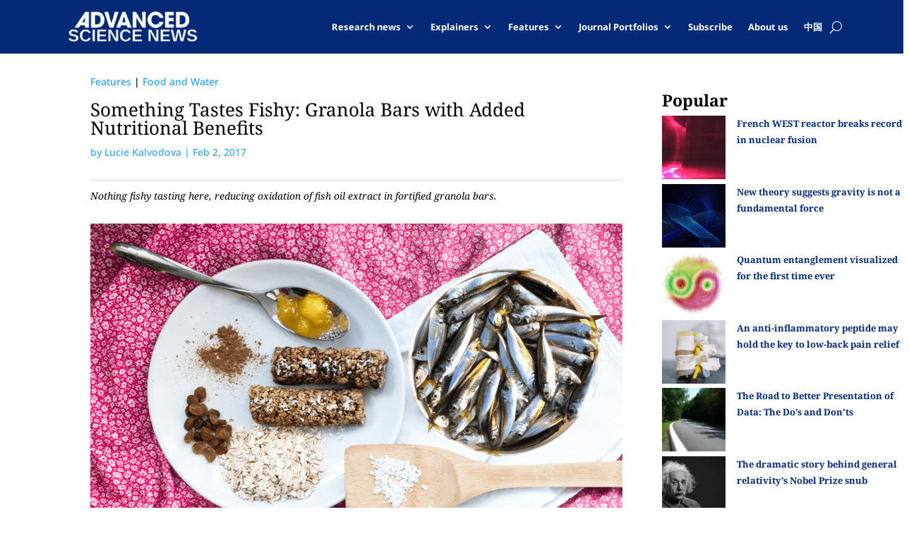

--- FILE ---
content_type: text/css
request_url: https://www.advancedsciencenews.com/wp-content/themes/Divi-child-theme/style.css?ver=4.27.4
body_size: -200
content:
/*
Theme Name: Divi Child theme of Divi
Theme URI: 
Description: Child theme of Divi theme for the Divi theme
Author: <a href="http://www.elegantthemes.com">Elegant Themes</a>
Author URI: 
Template: Divi
Version: 4.14.7
*/

/* Generated by Orbisius Child Theme Creator (https://orbisius.com/products/wordpress-plugins/orbisius-child-theme-creator/) on Wed, 26 Jan 2022 14:55:52 +0000 */ 
/* The plugin now uses the recommended approach for loading the css files.*/

